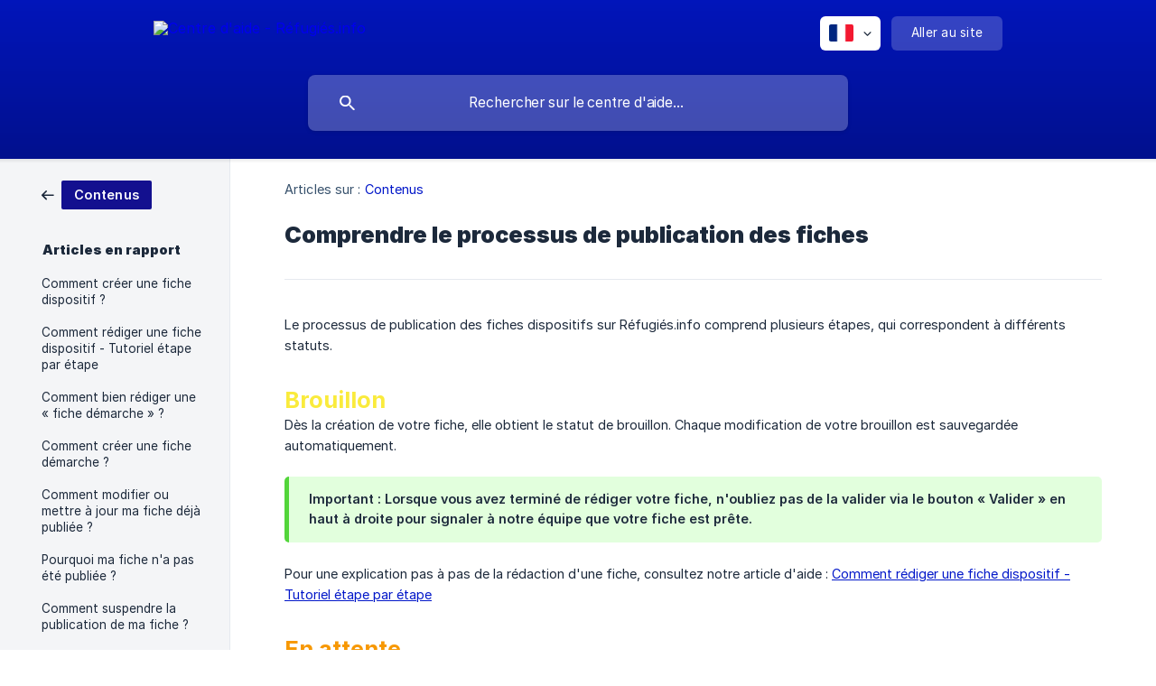

--- FILE ---
content_type: text/html; charset=utf-8
request_url: https://help.refugies.info/fr/article/comprendre-le-processus-de-publication-des-fiches-1alq0ht/
body_size: 5282
content:
<!DOCTYPE html><html lang="fr" dir="ltr"><head><meta http-equiv="Content-Type" content="text/html; charset=utf-8"><meta name="viewport" content="width=device-width, initial-scale=1"><meta property="og:locale" content="fr"><meta property="og:site_name" content="Centre d'aide - Réfugiés.info"><meta property="og:type" content="website"><link rel="icon" href="https://image.crisp.chat/avatar/website/74e04b98-ef6b-4cb0-9daf-f8a2b643e121/512/?1768496396717" type="image/png"><link rel="apple-touch-icon" href="https://image.crisp.chat/avatar/website/74e04b98-ef6b-4cb0-9daf-f8a2b643e121/512/?1768496396717" type="image/png"><meta name="msapplication-TileColor" content="#0217C9"><meta name="msapplication-TileImage" content="https://image.crisp.chat/avatar/website/74e04b98-ef6b-4cb0-9daf-f8a2b643e121/512/?1768496396717"><style type="text/css">*::selection {
  background: rgba(2, 23, 201, .2);
}

.csh-theme-background-color-default {
  background-color: #0217C9;
}

.csh-theme-background-color-light {
  background-color: #F4F5F7;
}

.csh-theme-background-color-light-alpha {
  background-color: rgba(244, 245, 247, .4);
}

.csh-button.csh-button-accent {
  background-color: #0217C9;
}

.csh-article .csh-article-content article a {
  color: #0217C9;
}

.csh-article .csh-article-content article .csh-markdown.csh-markdown-title.csh-markdown-title-h1 {
  border-color: #0217C9;
}

.csh-article .csh-article-content article .csh-markdown.csh-markdown-code.csh-markdown-code-inline {
  background: rgba(2, 23, 201, .075);
  border-color: rgba(2, 23, 201, .2);
  color: #0217C9;
}

.csh-article .csh-article-content article .csh-markdown.csh-markdown-list .csh-markdown-list-item:before {
  background: #0217C9;
}</style><title>Comprendre le processus de publication des fiches
 | Centre d'aide - Réfugiés.info</title><script type="text/javascript">window.$crisp = [];

CRISP_WEBSITE_ID = "74e04b98-ef6b-4cb0-9daf-f8a2b643e121";

CRISP_RUNTIME_CONFIG = {
  locale : "fr"
};

(function(){d=document;s=d.createElement("script");s.src="https://client.crisp.chat/l.js";s.async=1;d.getElementsByTagName("head")[0].appendChild(s);})();
</script><style>.csh-theme-background-color-light .csh-box .csh-box-light {border-style: none; box-shadow: none;}</style><meta name="description" content="Le processus de publication des fiches dispositifs sur Réfugiés.info comprend plusieurs étapes, qui correspondent à différents statuts."><meta property="og:title" content="Comprendre le processus de publication des fiches"><meta property="og:description" content="Le processus de publication des fiches dispositifs sur Réfugiés.info comprend plusieurs étapes, qui correspondent à différents statuts."><meta property="og:url" content="https://help.refugies.info/fr/article/comprendre-le-processus-de-publication-des-fiches-1alq0ht/"><link rel="canonical" href="https://help.refugies.info/fr/article/comprendre-le-processus-de-publication-des-fiches-1alq0ht/"><link rel="stylesheet" href="https://static.crisp.help/stylesheets/libs/libs.min.css?cca2211f2ccd9cb5fb332bc53b83aaf4c" type="text/css"/><link rel="stylesheet" href="https://static.crisp.help/stylesheets/site/common/common.min.css?ca10ef04f0afa03de4dc66155cd7f7cf7" type="text/css"/><link rel="stylesheet" href="https://static.crisp.help/stylesheets/site/article/article.min.css?cfcf77a97d64c1cccaf0a3f413d2bf061" type="text/css"/><script src="https://static.crisp.help/javascripts/libs/libs.min.js?c2b50f410e1948f5861dbca6bbcbd5df9" type="text/javascript"></script><script src="https://static.crisp.help/javascripts/site/common/common.min.js?c86907751c64929d4057cef41590a3137" type="text/javascript"></script><script src="https://static.crisp.help/javascripts/site/article/article.min.js?c482d30065e2a0039a69f04e84d9f3fc9" type="text/javascript"></script></head><body><header role="banner"><div class="csh-wrapper"><div class="csh-header-main"><a href="/fr/" role="none" class="csh-header-main-logo"><img src="https://storage.crisp.chat/users/helpdesk/website/244a26559a23c80/rilargeseulblanc_nrdi0l.png" alt="Centre d'aide - Réfugiés.info"></a><div role="none" class="csh-header-main-actions"><div data-expanded="false" role="none" onclick="CrispHelpdeskCommon.toggle_language()" class="csh-header-main-actions-locale"><div class="csh-header-main-actions-locale-current"><span data-country="fr" class="csh-flag"><span class="csh-flag-image"></span></span></div><ul><li><a href="/fr/" data-current="true" role="none" class="csh-font-sans-medium"><span data-country="fr" class="csh-flag"><span class="csh-flag-image"></span></span>French</a></li></ul></div><a href="https://refugies.info/" target="_blank" rel="noopener noreferrer" role="none" class="csh-header-main-actions-website"><span class="csh-header-main-actions-website-itself csh-font-sans-regular">Aller au site</span></a></div><span class="csh-clear"></span></div><form action="/fr/includes/search/" role="search" onsubmit="return false" data-target-suggest="/fr/includes/suggest/" data-target-report="/fr/includes/report/" data-has-emphasis="false" data-has-focus="false" data-expanded="false" data-pending="false" class="csh-header-search"><span class="csh-header-search-field"><input type="search" name="search_query" autocomplete="off" autocorrect="off" autocapitalize="off" maxlength="100" placeholder="Rechercher sur le centre d'aide..." aria-label="Rechercher sur le centre d'aide..." role="searchbox" onfocus="CrispHelpdeskCommon.toggle_search_focus(true)" onblur="CrispHelpdeskCommon.toggle_search_focus(false)" onkeydown="CrispHelpdeskCommon.key_search_field(event)" onkeyup="CrispHelpdeskCommon.type_search_field(this)" onsearch="CrispHelpdeskCommon.search_search_field(this)" class="csh-font-sans-regular"><span class="csh-header-search-field-autocomplete csh-font-sans-regular"></span><span class="csh-header-search-field-ruler"><span class="csh-header-search-field-ruler-text csh-font-sans-semibold"></span></span></span><div class="csh-header-search-results"></div></form></div><div data-tile="morphing-diamonds" data-has-banner="true" class="csh-header-background csh-theme-background-color-default"><span style="background-image: url('https://storage.crisp.chat/users/helpdesk/website/244a26559a23c80/banniere-helpdesk_12j8tr.png');" class="csh-header-background-banner"></span></div></header><div id="body" class="csh-theme-background-color-light csh-body-full"><div class="csh-wrapper csh-wrapper-full csh-wrapper-large"><div class="csh-article"><aside role="complementary"><div class="csh-aside"><div class="csh-article-category csh-navigation"><a href="/fr/category/contenus-1iai4xd/" role="link" class="csh-navigation-back csh-navigation-back-item"><span style="background-color: #13108f;" data-has-category="true" class="csh-category-badge csh-font-sans-medium">Contenus</span></a></div><p class="csh-aside-title csh-text-wrap csh-font-sans-bold">Articles en rapport</p><ul role="list"><li role="listitem"><a href="/fr/article/comment-creer-une-fiche-dispositif-d82wz7/" role="link" class="csh-aside-spaced csh-text-wrap csh-font-sans-regular">Comment créer une fiche dispositif ?</a></li><li role="listitem"><a href="/fr/article/comment-rediger-une-fiche-dispositif-tutoriel-etape-par-etape-1dybpzl/" role="link" class="csh-aside-spaced csh-text-wrap csh-font-sans-regular">Comment rédiger une fiche dispositif - Tutoriel étape par étape</a></li><li role="listitem"><a href="/fr/article/comment-bien-rediger-une-fiche-demarche-9zzhxx/" role="link" class="csh-aside-spaced csh-text-wrap csh-font-sans-regular">Comment bien rédiger une « fiche démarche » ?</a></li><li role="listitem"><a href="/fr/article/comment-creer-une-fiche-demarche-l1nk36/" role="link" class="csh-aside-spaced csh-text-wrap csh-font-sans-regular">Comment créer une fiche démarche ?</a></li><li role="listitem"><a href="/fr/article/comment-modifier-ou-mettre-a-jour-ma-fiche-deja-publiee-1h42he/" role="link" class="csh-aside-spaced csh-text-wrap csh-font-sans-regular">Comment modifier ou mettre à jour ma fiche déjà publiée ?</a></li><li role="listitem"><a href="/fr/article/pourquoi-ma-fiche-na-pas-ete-publiee-jg1bzd/" role="link" class="csh-aside-spaced csh-text-wrap csh-font-sans-regular">Pourquoi ma fiche n'a pas été publiée ?</a></li><li role="listitem"><a href="/fr/article/comment-suspendre-la-publication-de-ma-fiche-10lbjkz/" role="link" class="csh-aside-spaced csh-text-wrap csh-font-sans-regular">Comment suspendre la publication de ma fiche ?</a></li></ul></div></aside><div role="main" class="csh-article-content csh-article-content-split"><div class="csh-article-content-wrap"><article class="csh-text-wrap"><div role="heading" class="csh-article-content-header"><div class="csh-article-content-header-metas"><div class="csh-article-content-header-metas-category csh-font-sans-regular">Articles sur :<span> </span><a href="/fr/category/contenus-1iai4xd/" role="link">Contenus</a></div></div><h1 class="csh-font-sans-bold">Comprendre le processus de publication des fiches</h1></div><div role="article" class="csh-article-content-text csh-article-content-text-large"><p><span>Le processus de publication des fiches dispositifs sur Réfugiés.info comprend plusieurs étapes, qui correspondent à différents statuts. </span></p><p><br></p><h2 onclick="CrispHelpdeskCommon.go_to_anchor(this)" id="2-brouillon" class="csh-markdown csh-markdown-title csh-markdown-title-h2 csh-font-sans-semibold"><span style="color:#FAEB3C">Brouillon</span></h2><p><span>Dès la création de votre fiche, elle obtient le statut de brouillon. Chaque modification de votre brouillon est sauvegardée automatiquement.</span></p><p><br></p><span class="csh-markdown csh-markdown-emphasis csh-font-sans-medium" data-type="|"><span>Important : Lorsque vous avez terminé de rédiger votre fiche, n'oubliez pas de la valider via le bouton « Valider » en haut à droite pour signaler à notre équipe que votre fiche est prête.</span></span><p><br></p><p><span>Pour une explication pas à pas de la rédaction d'une fiche, consultez notre article d'aide : </span><a class="csh-markdown csh-markdown-link csh-markdown-link-text" target="_self" href="/fr/article/comment-rediger-une-fiche-dispositif-tutoriel-etape-par-etape-1dybpzl/"><span>Comment rédiger une fiche dispositif - Tutoriel étape par étape</span></a></p><p><br></p><h2 onclick="CrispHelpdeskCommon.go_to_anchor(this)" id="2-en-attente" class="csh-markdown csh-markdown-title csh-markdown-title-h2 csh-font-sans-semibold"><span style="color:#F79802">En attente</span></h2><p><span>Ce statut intermédiaire optionnel nous permet de valider votre structure si celle-ci n'existait pas déjà sur Réfugiés.info.</span></p><p><br></p><h2 onclick="CrispHelpdeskCommon.go_to_anchor(this)" id="2-a-valider" class="csh-markdown csh-markdown-title csh-markdown-title-h2 csh-font-sans-semibold"><span style="color:#8BC34A">À valider</span></h2><p><span>Bravo, vous n'avez plus rien à faire à ce stade !</span></p><p><span>Votre dispositif n'a plus qu'à être relu par notre équipe éditoriale pour être publiée sur Réfugiés.info. Si nécessaire, notre équipe vous contactera directement afin d'obtenir des précisions pour compléter votre fiche.</span></p><p><br></p><h2 onclick="CrispHelpdeskCommon.go_to_anchor(this)" id="2-publie" class="csh-markdown csh-markdown-title csh-markdown-title-h2 csh-font-sans-semibold"><span style="color:#4CAF50">Publié</span></h2><p><span>🎉 Félicitations, votre dispositif a été publié sur le site de Réfugiés.info ! Merci pour votre contribution. Vous avez dû recevoir un mail qui vous informe de cela.</span></p><ul class="csh-markdown csh-markdown-list csh-markdown-list-unordered"><li value="1" class="csh-markdown csh-markdown-list-item"><span>Vous pouvez à tout moment revenir la mettre à jour comme expliqué </span><a class="csh-markdown csh-markdown-link csh-markdown-link-text" target="_self" href="/fr/article/comment-modifier-ou-mettre-a-jour-ma-fiche-deja-publiee-1h42he/"><span>dans cet article</span></a><span>.</span></li><li value="2" class="csh-markdown csh-markdown-list-item"><span>Votre fiche va désormais être traduite en 7 langues par notre communauté de traducteurs. Vous recevrez des notifications par email à la publication dans chaque nouvelle langue﻿.</span></li></ul><p><br></p><h2 onclick="CrispHelpdeskCommon.go_to_anchor(this)" id="2-brouillon-de-travail" class="csh-markdown csh-markdown-title csh-markdown-title-h2 csh-font-sans-semibold"><span style="color:#4CAF50">Brouillon de travail</span></h2><p><span>Dès que vous mettez à jour une fiche déjà publiée, les modifications sont sauvegardées automatiquement dans un "brouillon de travail". Il s'agit d'une nouvelle version de votre fiche sur lesquelles vous pouvez effectuez toutes les modifications que vous souhaitez, et qui n'est visible que par vous.</span></p><p><span>Ce brouillon de travail reste rattaché à votre fiche tant que vous ne validez pas à nouveau les modifications. Une fois les modifications validées via le bouton « Valider » en haut à droite, le brouillon de travail devient la nouvelle version publiée de votre fiche.</span></p><p><br></p><h2 onclick="CrispHelpdeskCommon.go_to_anchor(this)" id="2-supprime" class="csh-markdown csh-markdown-title csh-markdown-title-h2 csh-font-sans-semibold"><span style="color:#F44336">Supprimé</span></h2><p><span>Vous avez supprimé votre fiche, ou votre fiche a été supprimée par les responsables du site.</span></p><span class="csh-markdown csh-markdown-line csh-article-content-separate csh-article-content-separate-top"></span><p class="csh-article-content-updated csh-text-wrap csh-font-sans-light">Mis à jour le : 05/06/2024</p><span class="csh-markdown csh-markdown-line csh-article-content-separate csh-article-content-separate-bottom"></span></div></article><section data-has-answer="false" role="none" class="csh-article-rate"><div class="csh-article-rate-ask csh-text-wrap"><p class="csh-article-rate-title csh-font-sans-medium">Cet article a-t-il répondu à vos questions ?</p><ul><li><a href="#" role="button" aria-label="Oui" onclick="CrispHelpdeskArticle.answer_feedback(true); return false;" class="csh-button csh-button-grey csh-button-small csh-font-sans-medium">Oui</a></li><li><a href="#" role="button" aria-label="Non" onclick="CrispHelpdeskArticle.answer_feedback(false); return false;" class="csh-button csh-button-grey csh-button-small csh-font-sans-medium">Non</a></li></ul></div><div data-is-open="false" class="csh-article-rate-feedback-wrap"><div data-had-error="false" class="csh-article-rate-feedback-container"><form action="https://help.refugies.info/fr/article/comprendre-le-processus-de-publication-des-fiches-1alq0ht/feedback/" method="post" onsubmit="CrispHelpdeskArticle.send_feedback_comment(this); return false;" data-is-locked="false" class="csh-article-rate-feedback"><p class="csh-article-rate-feedback-title csh-font-sans-bold">Partagez vos commentaires</p><textarea name="feedback_comment" cols="1" rows="1" maxlength="200" placeholder="Expliquez brièvement ce que vous pensez de cet article.
Nous pourrions revenir vers vous." onkeyup="CrispHelpdeskArticle.type_feedback_comment(event)" class="csh-article-rate-feedback-field csh-font-sans-regular"></textarea><div class="csh-article-rate-feedback-actions"><button type="submit" role="button" aria-label="Envoyer mon retour" data-action="send" class="csh-button csh-button-accent csh-font-sans-medium">Envoyer mon retour</button><a href="#" role="button" aria-label="Annuler" onclick="CrispHelpdeskArticle.cancel_feedback_comment(); return false;" data-action="cancel" class="csh-button csh-button-grey csh-font-sans-medium">Annuler</a></div></form></div></div><div data-is-satisfied="true" class="csh-article-rate-thanks"><p class="csh-article-rate-title csh-article-rate-thanks-title csh-font-sans-semibold">Merci !</p><div class="csh-article-rate-thanks-smiley csh-article-rate-thanks-smiley-satisfied"><span data-size="large" data-name="blushing" class="csh-smiley"></span></div><div class="csh-article-rate-thanks-smiley csh-article-rate-thanks-smiley-dissatisfied"><span data-size="large" data-name="thumbs-up" class="csh-smiley"></span></div></div></section></div></div></div></div></div><footer role="contentinfo"><div class="csh-footer-ask"><div class="csh-wrapper"><div class="csh-footer-ask-text"><p class="csh-footer-ask-text-title csh-text-wrap csh-font-sans-bold">Vous ne trouvez pas ce que vous cherchez ?</p><p class="csh-footer-ask-text-label csh-text-wrap csh-font-sans-regular">Discutez avec nous ou envoyez-nous un email.</p></div><ul class="csh-footer-ask-buttons"><li><a aria-label="Discuter avec nous" href="#" role="button" onclick="CrispHelpdeskCommon.open_chatbox(); return false;" class="csh-button csh-button-accent csh-button-icon-chat csh-button-has-left-icon csh-font-sans-regular">Discuter avec nous</a></li><li><a aria-label="Envoyer un email" href="mailto:contact@refugies.info" role="button" class="csh-button csh-button-accent csh-button-icon-email csh-button-has-left-icon csh-font-sans-regular">Envoyer un email</a></li></ul></div></div><div class="csh-footer-copyright csh-footer-copyright-separated"><div class="csh-wrapper"><span class="csh-footer-copyright-brand"><span class="csh-font-sans-regular">© 2026 Centre d'aide - Réfugiés.info</span></span><span class="csh-footer-copyright-crisp csh-font-sans-regular">We run on<span> </span><a href="https://crisp.chat/knowledge/?utm_medium=knowledge" rel="nofollow" target="_blank" role="none" class="csh-font-sans-medium">Crisp Knowledge</a>.</span></div></div></footer></body></html>